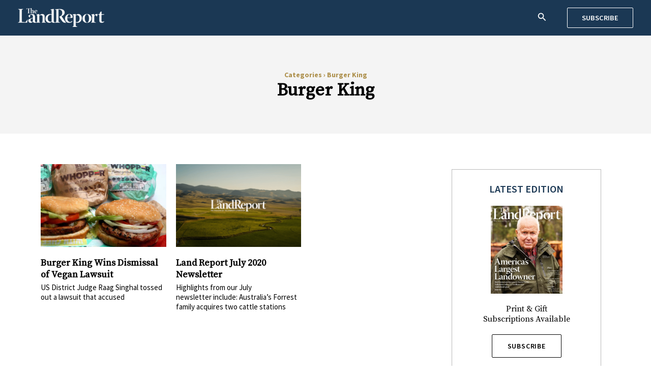

--- FILE ---
content_type: text/css
request_url: https://dev.landreport.com/wp-content/uploads/elementor/css/post-20791.css?ver=1767922157
body_size: 290
content:
.elementor-20791 .elementor-element.elementor-element-55282352:not(.elementor-motion-effects-element-type-background), .elementor-20791 .elementor-element.elementor-element-55282352 > .elementor-motion-effects-container > .elementor-motion-effects-layer{background-color:#F4F4F4;}.elementor-20791 .elementor-element.elementor-element-55282352{transition:background 0.3s, border 0.3s, border-radius 0.3s, box-shadow 0.3s;padding:58px 0px 58px 0px;}.elementor-20791 .elementor-element.elementor-element-55282352 > .elementor-background-overlay{transition:background 0.3s, border-radius 0.3s, opacity 0.3s;}.elementor-20791 .elementor-element.elementor-element-1ec0d829 > .elementor-widget-wrap > .elementor-widget:not(.elementor-widget__width-auto):not(.elementor-widget__width-initial):not(:last-child):not(.elementor-absolute){margin-bottom:5px;}.elementor-20791 .elementor-element.elementor-element-69e8731c{text-align:center;font-family:"Source Sans Pro", Sans-serif;font-size:14px;font-weight:700;line-height:18px;color:#AC8E49;}.elementor-20791 .elementor-element.elementor-element-68239ad4{text-align:center;}.elementor-20791 .elementor-element.elementor-element-68239ad4 .elementor-heading-title{font-size:35px;font-weight:700;line-height:34px;color:#000000;}.elementor-20791 .elementor-element.elementor-element-58ddfd83{padding:50px 0px 50px 0px;}.elementor-20791 .elementor-element.elementor-element-1146e2f9{--grid-row-gap:35px;--grid-column-gap:19px;}.elementor-20791 .elementor-element.elementor-element-1146e2f9 .elementor-posts-container .elementor-post__thumbnail{padding-bottom:calc( 0.66 * 100% );}.elementor-20791 .elementor-element.elementor-element-1146e2f9:after{content:"0.66";}.elementor-20791 .elementor-element.elementor-element-1146e2f9 .elementor-post__thumbnail__link{width:100%;}.elementor-20791 .elementor-element.elementor-element-1146e2f9.elementor-posts--thumbnail-left .elementor-post__thumbnail__link{margin-right:20px;}.elementor-20791 .elementor-element.elementor-element-1146e2f9.elementor-posts--thumbnail-right .elementor-post__thumbnail__link{margin-left:20px;}.elementor-20791 .elementor-element.elementor-element-1146e2f9.elementor-posts--thumbnail-top .elementor-post__thumbnail__link{margin-bottom:20px;}.elementor-20791 .elementor-element.elementor-element-1146e2f9 .elementor-post__title, .elementor-20791 .elementor-element.elementor-element-1146e2f9 .elementor-post__title a{color:#000000;font-size:18px;font-weight:600;text-decoration:none;line-height:23px;}.elementor-20791 .elementor-element.elementor-element-1146e2f9 .elementor-post__title{margin-bottom:4px;}.elementor-20791 .elementor-element.elementor-element-1146e2f9 .elementor-post__excerpt p{color:#000000;font-family:"Source Sans Pro", Sans-serif;font-size:15px;line-height:19px;}.elementor-20791 .elementor-element.elementor-element-5c48c789{z-index:5;}.elementor-20791 .elementor-element.elementor-element-4a56d8b9 > .elementor-widget-container{background-color:#FFFFFF;}.elementor-20791 .elementor-element.elementor-element-4a56d8b9{z-index:5;}@media(min-width:768px){.elementor-20791 .elementor-element.elementor-element-2a29bc78{width:70%;}.elementor-20791 .elementor-element.elementor-element-716e55ed{width:29.332%;}}@media(max-width:1024px){.elementor-20791 .elementor-element.elementor-element-55282352{padding:100px 25px 100px 25px;}}@media(max-width:767px){.elementor-20791 .elementor-element.elementor-element-55282352{padding:50px 15px 50px 15px;}.elementor-20791 .elementor-element.elementor-element-68239ad4 .elementor-heading-title{font-size:45px;}.elementor-20791 .elementor-element.elementor-element-1146e2f9 .elementor-posts-container .elementor-post__thumbnail{padding-bottom:calc( 0.5 * 100% );}.elementor-20791 .elementor-element.elementor-element-1146e2f9:after{content:"0.5";}.elementor-20791 .elementor-element.elementor-element-1146e2f9 .elementor-post__thumbnail__link{width:100%;}}